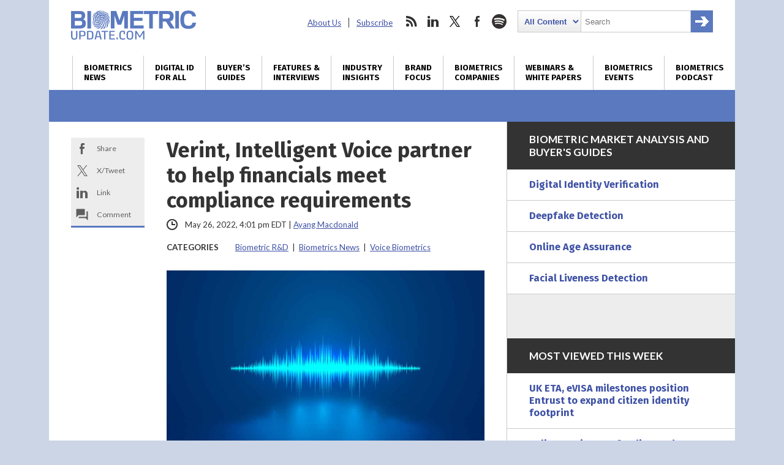

--- FILE ---
content_type: text/html; charset=utf-8
request_url: https://www.google.com/recaptcha/api2/anchor?ar=1&k=6LckmcMpAAAAAMdPMFPi54sy9nyJm0WHTIaER1qz&co=aHR0cHM6Ly93d3cuYmlvbWV0cmljdXBkYXRlLmNvbTo0NDM.&hl=en&v=PoyoqOPhxBO7pBk68S4YbpHZ&size=invisible&anchor-ms=20000&execute-ms=30000&cb=s6nqx92j6ebi
body_size: 48904
content:
<!DOCTYPE HTML><html dir="ltr" lang="en"><head><meta http-equiv="Content-Type" content="text/html; charset=UTF-8">
<meta http-equiv="X-UA-Compatible" content="IE=edge">
<title>reCAPTCHA</title>
<style type="text/css">
/* cyrillic-ext */
@font-face {
  font-family: 'Roboto';
  font-style: normal;
  font-weight: 400;
  font-stretch: 100%;
  src: url(//fonts.gstatic.com/s/roboto/v48/KFO7CnqEu92Fr1ME7kSn66aGLdTylUAMa3GUBHMdazTgWw.woff2) format('woff2');
  unicode-range: U+0460-052F, U+1C80-1C8A, U+20B4, U+2DE0-2DFF, U+A640-A69F, U+FE2E-FE2F;
}
/* cyrillic */
@font-face {
  font-family: 'Roboto';
  font-style: normal;
  font-weight: 400;
  font-stretch: 100%;
  src: url(//fonts.gstatic.com/s/roboto/v48/KFO7CnqEu92Fr1ME7kSn66aGLdTylUAMa3iUBHMdazTgWw.woff2) format('woff2');
  unicode-range: U+0301, U+0400-045F, U+0490-0491, U+04B0-04B1, U+2116;
}
/* greek-ext */
@font-face {
  font-family: 'Roboto';
  font-style: normal;
  font-weight: 400;
  font-stretch: 100%;
  src: url(//fonts.gstatic.com/s/roboto/v48/KFO7CnqEu92Fr1ME7kSn66aGLdTylUAMa3CUBHMdazTgWw.woff2) format('woff2');
  unicode-range: U+1F00-1FFF;
}
/* greek */
@font-face {
  font-family: 'Roboto';
  font-style: normal;
  font-weight: 400;
  font-stretch: 100%;
  src: url(//fonts.gstatic.com/s/roboto/v48/KFO7CnqEu92Fr1ME7kSn66aGLdTylUAMa3-UBHMdazTgWw.woff2) format('woff2');
  unicode-range: U+0370-0377, U+037A-037F, U+0384-038A, U+038C, U+038E-03A1, U+03A3-03FF;
}
/* math */
@font-face {
  font-family: 'Roboto';
  font-style: normal;
  font-weight: 400;
  font-stretch: 100%;
  src: url(//fonts.gstatic.com/s/roboto/v48/KFO7CnqEu92Fr1ME7kSn66aGLdTylUAMawCUBHMdazTgWw.woff2) format('woff2');
  unicode-range: U+0302-0303, U+0305, U+0307-0308, U+0310, U+0312, U+0315, U+031A, U+0326-0327, U+032C, U+032F-0330, U+0332-0333, U+0338, U+033A, U+0346, U+034D, U+0391-03A1, U+03A3-03A9, U+03B1-03C9, U+03D1, U+03D5-03D6, U+03F0-03F1, U+03F4-03F5, U+2016-2017, U+2034-2038, U+203C, U+2040, U+2043, U+2047, U+2050, U+2057, U+205F, U+2070-2071, U+2074-208E, U+2090-209C, U+20D0-20DC, U+20E1, U+20E5-20EF, U+2100-2112, U+2114-2115, U+2117-2121, U+2123-214F, U+2190, U+2192, U+2194-21AE, U+21B0-21E5, U+21F1-21F2, U+21F4-2211, U+2213-2214, U+2216-22FF, U+2308-230B, U+2310, U+2319, U+231C-2321, U+2336-237A, U+237C, U+2395, U+239B-23B7, U+23D0, U+23DC-23E1, U+2474-2475, U+25AF, U+25B3, U+25B7, U+25BD, U+25C1, U+25CA, U+25CC, U+25FB, U+266D-266F, U+27C0-27FF, U+2900-2AFF, U+2B0E-2B11, U+2B30-2B4C, U+2BFE, U+3030, U+FF5B, U+FF5D, U+1D400-1D7FF, U+1EE00-1EEFF;
}
/* symbols */
@font-face {
  font-family: 'Roboto';
  font-style: normal;
  font-weight: 400;
  font-stretch: 100%;
  src: url(//fonts.gstatic.com/s/roboto/v48/KFO7CnqEu92Fr1ME7kSn66aGLdTylUAMaxKUBHMdazTgWw.woff2) format('woff2');
  unicode-range: U+0001-000C, U+000E-001F, U+007F-009F, U+20DD-20E0, U+20E2-20E4, U+2150-218F, U+2190, U+2192, U+2194-2199, U+21AF, U+21E6-21F0, U+21F3, U+2218-2219, U+2299, U+22C4-22C6, U+2300-243F, U+2440-244A, U+2460-24FF, U+25A0-27BF, U+2800-28FF, U+2921-2922, U+2981, U+29BF, U+29EB, U+2B00-2BFF, U+4DC0-4DFF, U+FFF9-FFFB, U+10140-1018E, U+10190-1019C, U+101A0, U+101D0-101FD, U+102E0-102FB, U+10E60-10E7E, U+1D2C0-1D2D3, U+1D2E0-1D37F, U+1F000-1F0FF, U+1F100-1F1AD, U+1F1E6-1F1FF, U+1F30D-1F30F, U+1F315, U+1F31C, U+1F31E, U+1F320-1F32C, U+1F336, U+1F378, U+1F37D, U+1F382, U+1F393-1F39F, U+1F3A7-1F3A8, U+1F3AC-1F3AF, U+1F3C2, U+1F3C4-1F3C6, U+1F3CA-1F3CE, U+1F3D4-1F3E0, U+1F3ED, U+1F3F1-1F3F3, U+1F3F5-1F3F7, U+1F408, U+1F415, U+1F41F, U+1F426, U+1F43F, U+1F441-1F442, U+1F444, U+1F446-1F449, U+1F44C-1F44E, U+1F453, U+1F46A, U+1F47D, U+1F4A3, U+1F4B0, U+1F4B3, U+1F4B9, U+1F4BB, U+1F4BF, U+1F4C8-1F4CB, U+1F4D6, U+1F4DA, U+1F4DF, U+1F4E3-1F4E6, U+1F4EA-1F4ED, U+1F4F7, U+1F4F9-1F4FB, U+1F4FD-1F4FE, U+1F503, U+1F507-1F50B, U+1F50D, U+1F512-1F513, U+1F53E-1F54A, U+1F54F-1F5FA, U+1F610, U+1F650-1F67F, U+1F687, U+1F68D, U+1F691, U+1F694, U+1F698, U+1F6AD, U+1F6B2, U+1F6B9-1F6BA, U+1F6BC, U+1F6C6-1F6CF, U+1F6D3-1F6D7, U+1F6E0-1F6EA, U+1F6F0-1F6F3, U+1F6F7-1F6FC, U+1F700-1F7FF, U+1F800-1F80B, U+1F810-1F847, U+1F850-1F859, U+1F860-1F887, U+1F890-1F8AD, U+1F8B0-1F8BB, U+1F8C0-1F8C1, U+1F900-1F90B, U+1F93B, U+1F946, U+1F984, U+1F996, U+1F9E9, U+1FA00-1FA6F, U+1FA70-1FA7C, U+1FA80-1FA89, U+1FA8F-1FAC6, U+1FACE-1FADC, U+1FADF-1FAE9, U+1FAF0-1FAF8, U+1FB00-1FBFF;
}
/* vietnamese */
@font-face {
  font-family: 'Roboto';
  font-style: normal;
  font-weight: 400;
  font-stretch: 100%;
  src: url(//fonts.gstatic.com/s/roboto/v48/KFO7CnqEu92Fr1ME7kSn66aGLdTylUAMa3OUBHMdazTgWw.woff2) format('woff2');
  unicode-range: U+0102-0103, U+0110-0111, U+0128-0129, U+0168-0169, U+01A0-01A1, U+01AF-01B0, U+0300-0301, U+0303-0304, U+0308-0309, U+0323, U+0329, U+1EA0-1EF9, U+20AB;
}
/* latin-ext */
@font-face {
  font-family: 'Roboto';
  font-style: normal;
  font-weight: 400;
  font-stretch: 100%;
  src: url(//fonts.gstatic.com/s/roboto/v48/KFO7CnqEu92Fr1ME7kSn66aGLdTylUAMa3KUBHMdazTgWw.woff2) format('woff2');
  unicode-range: U+0100-02BA, U+02BD-02C5, U+02C7-02CC, U+02CE-02D7, U+02DD-02FF, U+0304, U+0308, U+0329, U+1D00-1DBF, U+1E00-1E9F, U+1EF2-1EFF, U+2020, U+20A0-20AB, U+20AD-20C0, U+2113, U+2C60-2C7F, U+A720-A7FF;
}
/* latin */
@font-face {
  font-family: 'Roboto';
  font-style: normal;
  font-weight: 400;
  font-stretch: 100%;
  src: url(//fonts.gstatic.com/s/roboto/v48/KFO7CnqEu92Fr1ME7kSn66aGLdTylUAMa3yUBHMdazQ.woff2) format('woff2');
  unicode-range: U+0000-00FF, U+0131, U+0152-0153, U+02BB-02BC, U+02C6, U+02DA, U+02DC, U+0304, U+0308, U+0329, U+2000-206F, U+20AC, U+2122, U+2191, U+2193, U+2212, U+2215, U+FEFF, U+FFFD;
}
/* cyrillic-ext */
@font-face {
  font-family: 'Roboto';
  font-style: normal;
  font-weight: 500;
  font-stretch: 100%;
  src: url(//fonts.gstatic.com/s/roboto/v48/KFO7CnqEu92Fr1ME7kSn66aGLdTylUAMa3GUBHMdazTgWw.woff2) format('woff2');
  unicode-range: U+0460-052F, U+1C80-1C8A, U+20B4, U+2DE0-2DFF, U+A640-A69F, U+FE2E-FE2F;
}
/* cyrillic */
@font-face {
  font-family: 'Roboto';
  font-style: normal;
  font-weight: 500;
  font-stretch: 100%;
  src: url(//fonts.gstatic.com/s/roboto/v48/KFO7CnqEu92Fr1ME7kSn66aGLdTylUAMa3iUBHMdazTgWw.woff2) format('woff2');
  unicode-range: U+0301, U+0400-045F, U+0490-0491, U+04B0-04B1, U+2116;
}
/* greek-ext */
@font-face {
  font-family: 'Roboto';
  font-style: normal;
  font-weight: 500;
  font-stretch: 100%;
  src: url(//fonts.gstatic.com/s/roboto/v48/KFO7CnqEu92Fr1ME7kSn66aGLdTylUAMa3CUBHMdazTgWw.woff2) format('woff2');
  unicode-range: U+1F00-1FFF;
}
/* greek */
@font-face {
  font-family: 'Roboto';
  font-style: normal;
  font-weight: 500;
  font-stretch: 100%;
  src: url(//fonts.gstatic.com/s/roboto/v48/KFO7CnqEu92Fr1ME7kSn66aGLdTylUAMa3-UBHMdazTgWw.woff2) format('woff2');
  unicode-range: U+0370-0377, U+037A-037F, U+0384-038A, U+038C, U+038E-03A1, U+03A3-03FF;
}
/* math */
@font-face {
  font-family: 'Roboto';
  font-style: normal;
  font-weight: 500;
  font-stretch: 100%;
  src: url(//fonts.gstatic.com/s/roboto/v48/KFO7CnqEu92Fr1ME7kSn66aGLdTylUAMawCUBHMdazTgWw.woff2) format('woff2');
  unicode-range: U+0302-0303, U+0305, U+0307-0308, U+0310, U+0312, U+0315, U+031A, U+0326-0327, U+032C, U+032F-0330, U+0332-0333, U+0338, U+033A, U+0346, U+034D, U+0391-03A1, U+03A3-03A9, U+03B1-03C9, U+03D1, U+03D5-03D6, U+03F0-03F1, U+03F4-03F5, U+2016-2017, U+2034-2038, U+203C, U+2040, U+2043, U+2047, U+2050, U+2057, U+205F, U+2070-2071, U+2074-208E, U+2090-209C, U+20D0-20DC, U+20E1, U+20E5-20EF, U+2100-2112, U+2114-2115, U+2117-2121, U+2123-214F, U+2190, U+2192, U+2194-21AE, U+21B0-21E5, U+21F1-21F2, U+21F4-2211, U+2213-2214, U+2216-22FF, U+2308-230B, U+2310, U+2319, U+231C-2321, U+2336-237A, U+237C, U+2395, U+239B-23B7, U+23D0, U+23DC-23E1, U+2474-2475, U+25AF, U+25B3, U+25B7, U+25BD, U+25C1, U+25CA, U+25CC, U+25FB, U+266D-266F, U+27C0-27FF, U+2900-2AFF, U+2B0E-2B11, U+2B30-2B4C, U+2BFE, U+3030, U+FF5B, U+FF5D, U+1D400-1D7FF, U+1EE00-1EEFF;
}
/* symbols */
@font-face {
  font-family: 'Roboto';
  font-style: normal;
  font-weight: 500;
  font-stretch: 100%;
  src: url(//fonts.gstatic.com/s/roboto/v48/KFO7CnqEu92Fr1ME7kSn66aGLdTylUAMaxKUBHMdazTgWw.woff2) format('woff2');
  unicode-range: U+0001-000C, U+000E-001F, U+007F-009F, U+20DD-20E0, U+20E2-20E4, U+2150-218F, U+2190, U+2192, U+2194-2199, U+21AF, U+21E6-21F0, U+21F3, U+2218-2219, U+2299, U+22C4-22C6, U+2300-243F, U+2440-244A, U+2460-24FF, U+25A0-27BF, U+2800-28FF, U+2921-2922, U+2981, U+29BF, U+29EB, U+2B00-2BFF, U+4DC0-4DFF, U+FFF9-FFFB, U+10140-1018E, U+10190-1019C, U+101A0, U+101D0-101FD, U+102E0-102FB, U+10E60-10E7E, U+1D2C0-1D2D3, U+1D2E0-1D37F, U+1F000-1F0FF, U+1F100-1F1AD, U+1F1E6-1F1FF, U+1F30D-1F30F, U+1F315, U+1F31C, U+1F31E, U+1F320-1F32C, U+1F336, U+1F378, U+1F37D, U+1F382, U+1F393-1F39F, U+1F3A7-1F3A8, U+1F3AC-1F3AF, U+1F3C2, U+1F3C4-1F3C6, U+1F3CA-1F3CE, U+1F3D4-1F3E0, U+1F3ED, U+1F3F1-1F3F3, U+1F3F5-1F3F7, U+1F408, U+1F415, U+1F41F, U+1F426, U+1F43F, U+1F441-1F442, U+1F444, U+1F446-1F449, U+1F44C-1F44E, U+1F453, U+1F46A, U+1F47D, U+1F4A3, U+1F4B0, U+1F4B3, U+1F4B9, U+1F4BB, U+1F4BF, U+1F4C8-1F4CB, U+1F4D6, U+1F4DA, U+1F4DF, U+1F4E3-1F4E6, U+1F4EA-1F4ED, U+1F4F7, U+1F4F9-1F4FB, U+1F4FD-1F4FE, U+1F503, U+1F507-1F50B, U+1F50D, U+1F512-1F513, U+1F53E-1F54A, U+1F54F-1F5FA, U+1F610, U+1F650-1F67F, U+1F687, U+1F68D, U+1F691, U+1F694, U+1F698, U+1F6AD, U+1F6B2, U+1F6B9-1F6BA, U+1F6BC, U+1F6C6-1F6CF, U+1F6D3-1F6D7, U+1F6E0-1F6EA, U+1F6F0-1F6F3, U+1F6F7-1F6FC, U+1F700-1F7FF, U+1F800-1F80B, U+1F810-1F847, U+1F850-1F859, U+1F860-1F887, U+1F890-1F8AD, U+1F8B0-1F8BB, U+1F8C0-1F8C1, U+1F900-1F90B, U+1F93B, U+1F946, U+1F984, U+1F996, U+1F9E9, U+1FA00-1FA6F, U+1FA70-1FA7C, U+1FA80-1FA89, U+1FA8F-1FAC6, U+1FACE-1FADC, U+1FADF-1FAE9, U+1FAF0-1FAF8, U+1FB00-1FBFF;
}
/* vietnamese */
@font-face {
  font-family: 'Roboto';
  font-style: normal;
  font-weight: 500;
  font-stretch: 100%;
  src: url(//fonts.gstatic.com/s/roboto/v48/KFO7CnqEu92Fr1ME7kSn66aGLdTylUAMa3OUBHMdazTgWw.woff2) format('woff2');
  unicode-range: U+0102-0103, U+0110-0111, U+0128-0129, U+0168-0169, U+01A0-01A1, U+01AF-01B0, U+0300-0301, U+0303-0304, U+0308-0309, U+0323, U+0329, U+1EA0-1EF9, U+20AB;
}
/* latin-ext */
@font-face {
  font-family: 'Roboto';
  font-style: normal;
  font-weight: 500;
  font-stretch: 100%;
  src: url(//fonts.gstatic.com/s/roboto/v48/KFO7CnqEu92Fr1ME7kSn66aGLdTylUAMa3KUBHMdazTgWw.woff2) format('woff2');
  unicode-range: U+0100-02BA, U+02BD-02C5, U+02C7-02CC, U+02CE-02D7, U+02DD-02FF, U+0304, U+0308, U+0329, U+1D00-1DBF, U+1E00-1E9F, U+1EF2-1EFF, U+2020, U+20A0-20AB, U+20AD-20C0, U+2113, U+2C60-2C7F, U+A720-A7FF;
}
/* latin */
@font-face {
  font-family: 'Roboto';
  font-style: normal;
  font-weight: 500;
  font-stretch: 100%;
  src: url(//fonts.gstatic.com/s/roboto/v48/KFO7CnqEu92Fr1ME7kSn66aGLdTylUAMa3yUBHMdazQ.woff2) format('woff2');
  unicode-range: U+0000-00FF, U+0131, U+0152-0153, U+02BB-02BC, U+02C6, U+02DA, U+02DC, U+0304, U+0308, U+0329, U+2000-206F, U+20AC, U+2122, U+2191, U+2193, U+2212, U+2215, U+FEFF, U+FFFD;
}
/* cyrillic-ext */
@font-face {
  font-family: 'Roboto';
  font-style: normal;
  font-weight: 900;
  font-stretch: 100%;
  src: url(//fonts.gstatic.com/s/roboto/v48/KFO7CnqEu92Fr1ME7kSn66aGLdTylUAMa3GUBHMdazTgWw.woff2) format('woff2');
  unicode-range: U+0460-052F, U+1C80-1C8A, U+20B4, U+2DE0-2DFF, U+A640-A69F, U+FE2E-FE2F;
}
/* cyrillic */
@font-face {
  font-family: 'Roboto';
  font-style: normal;
  font-weight: 900;
  font-stretch: 100%;
  src: url(//fonts.gstatic.com/s/roboto/v48/KFO7CnqEu92Fr1ME7kSn66aGLdTylUAMa3iUBHMdazTgWw.woff2) format('woff2');
  unicode-range: U+0301, U+0400-045F, U+0490-0491, U+04B0-04B1, U+2116;
}
/* greek-ext */
@font-face {
  font-family: 'Roboto';
  font-style: normal;
  font-weight: 900;
  font-stretch: 100%;
  src: url(//fonts.gstatic.com/s/roboto/v48/KFO7CnqEu92Fr1ME7kSn66aGLdTylUAMa3CUBHMdazTgWw.woff2) format('woff2');
  unicode-range: U+1F00-1FFF;
}
/* greek */
@font-face {
  font-family: 'Roboto';
  font-style: normal;
  font-weight: 900;
  font-stretch: 100%;
  src: url(//fonts.gstatic.com/s/roboto/v48/KFO7CnqEu92Fr1ME7kSn66aGLdTylUAMa3-UBHMdazTgWw.woff2) format('woff2');
  unicode-range: U+0370-0377, U+037A-037F, U+0384-038A, U+038C, U+038E-03A1, U+03A3-03FF;
}
/* math */
@font-face {
  font-family: 'Roboto';
  font-style: normal;
  font-weight: 900;
  font-stretch: 100%;
  src: url(//fonts.gstatic.com/s/roboto/v48/KFO7CnqEu92Fr1ME7kSn66aGLdTylUAMawCUBHMdazTgWw.woff2) format('woff2');
  unicode-range: U+0302-0303, U+0305, U+0307-0308, U+0310, U+0312, U+0315, U+031A, U+0326-0327, U+032C, U+032F-0330, U+0332-0333, U+0338, U+033A, U+0346, U+034D, U+0391-03A1, U+03A3-03A9, U+03B1-03C9, U+03D1, U+03D5-03D6, U+03F0-03F1, U+03F4-03F5, U+2016-2017, U+2034-2038, U+203C, U+2040, U+2043, U+2047, U+2050, U+2057, U+205F, U+2070-2071, U+2074-208E, U+2090-209C, U+20D0-20DC, U+20E1, U+20E5-20EF, U+2100-2112, U+2114-2115, U+2117-2121, U+2123-214F, U+2190, U+2192, U+2194-21AE, U+21B0-21E5, U+21F1-21F2, U+21F4-2211, U+2213-2214, U+2216-22FF, U+2308-230B, U+2310, U+2319, U+231C-2321, U+2336-237A, U+237C, U+2395, U+239B-23B7, U+23D0, U+23DC-23E1, U+2474-2475, U+25AF, U+25B3, U+25B7, U+25BD, U+25C1, U+25CA, U+25CC, U+25FB, U+266D-266F, U+27C0-27FF, U+2900-2AFF, U+2B0E-2B11, U+2B30-2B4C, U+2BFE, U+3030, U+FF5B, U+FF5D, U+1D400-1D7FF, U+1EE00-1EEFF;
}
/* symbols */
@font-face {
  font-family: 'Roboto';
  font-style: normal;
  font-weight: 900;
  font-stretch: 100%;
  src: url(//fonts.gstatic.com/s/roboto/v48/KFO7CnqEu92Fr1ME7kSn66aGLdTylUAMaxKUBHMdazTgWw.woff2) format('woff2');
  unicode-range: U+0001-000C, U+000E-001F, U+007F-009F, U+20DD-20E0, U+20E2-20E4, U+2150-218F, U+2190, U+2192, U+2194-2199, U+21AF, U+21E6-21F0, U+21F3, U+2218-2219, U+2299, U+22C4-22C6, U+2300-243F, U+2440-244A, U+2460-24FF, U+25A0-27BF, U+2800-28FF, U+2921-2922, U+2981, U+29BF, U+29EB, U+2B00-2BFF, U+4DC0-4DFF, U+FFF9-FFFB, U+10140-1018E, U+10190-1019C, U+101A0, U+101D0-101FD, U+102E0-102FB, U+10E60-10E7E, U+1D2C0-1D2D3, U+1D2E0-1D37F, U+1F000-1F0FF, U+1F100-1F1AD, U+1F1E6-1F1FF, U+1F30D-1F30F, U+1F315, U+1F31C, U+1F31E, U+1F320-1F32C, U+1F336, U+1F378, U+1F37D, U+1F382, U+1F393-1F39F, U+1F3A7-1F3A8, U+1F3AC-1F3AF, U+1F3C2, U+1F3C4-1F3C6, U+1F3CA-1F3CE, U+1F3D4-1F3E0, U+1F3ED, U+1F3F1-1F3F3, U+1F3F5-1F3F7, U+1F408, U+1F415, U+1F41F, U+1F426, U+1F43F, U+1F441-1F442, U+1F444, U+1F446-1F449, U+1F44C-1F44E, U+1F453, U+1F46A, U+1F47D, U+1F4A3, U+1F4B0, U+1F4B3, U+1F4B9, U+1F4BB, U+1F4BF, U+1F4C8-1F4CB, U+1F4D6, U+1F4DA, U+1F4DF, U+1F4E3-1F4E6, U+1F4EA-1F4ED, U+1F4F7, U+1F4F9-1F4FB, U+1F4FD-1F4FE, U+1F503, U+1F507-1F50B, U+1F50D, U+1F512-1F513, U+1F53E-1F54A, U+1F54F-1F5FA, U+1F610, U+1F650-1F67F, U+1F687, U+1F68D, U+1F691, U+1F694, U+1F698, U+1F6AD, U+1F6B2, U+1F6B9-1F6BA, U+1F6BC, U+1F6C6-1F6CF, U+1F6D3-1F6D7, U+1F6E0-1F6EA, U+1F6F0-1F6F3, U+1F6F7-1F6FC, U+1F700-1F7FF, U+1F800-1F80B, U+1F810-1F847, U+1F850-1F859, U+1F860-1F887, U+1F890-1F8AD, U+1F8B0-1F8BB, U+1F8C0-1F8C1, U+1F900-1F90B, U+1F93B, U+1F946, U+1F984, U+1F996, U+1F9E9, U+1FA00-1FA6F, U+1FA70-1FA7C, U+1FA80-1FA89, U+1FA8F-1FAC6, U+1FACE-1FADC, U+1FADF-1FAE9, U+1FAF0-1FAF8, U+1FB00-1FBFF;
}
/* vietnamese */
@font-face {
  font-family: 'Roboto';
  font-style: normal;
  font-weight: 900;
  font-stretch: 100%;
  src: url(//fonts.gstatic.com/s/roboto/v48/KFO7CnqEu92Fr1ME7kSn66aGLdTylUAMa3OUBHMdazTgWw.woff2) format('woff2');
  unicode-range: U+0102-0103, U+0110-0111, U+0128-0129, U+0168-0169, U+01A0-01A1, U+01AF-01B0, U+0300-0301, U+0303-0304, U+0308-0309, U+0323, U+0329, U+1EA0-1EF9, U+20AB;
}
/* latin-ext */
@font-face {
  font-family: 'Roboto';
  font-style: normal;
  font-weight: 900;
  font-stretch: 100%;
  src: url(//fonts.gstatic.com/s/roboto/v48/KFO7CnqEu92Fr1ME7kSn66aGLdTylUAMa3KUBHMdazTgWw.woff2) format('woff2');
  unicode-range: U+0100-02BA, U+02BD-02C5, U+02C7-02CC, U+02CE-02D7, U+02DD-02FF, U+0304, U+0308, U+0329, U+1D00-1DBF, U+1E00-1E9F, U+1EF2-1EFF, U+2020, U+20A0-20AB, U+20AD-20C0, U+2113, U+2C60-2C7F, U+A720-A7FF;
}
/* latin */
@font-face {
  font-family: 'Roboto';
  font-style: normal;
  font-weight: 900;
  font-stretch: 100%;
  src: url(//fonts.gstatic.com/s/roboto/v48/KFO7CnqEu92Fr1ME7kSn66aGLdTylUAMa3yUBHMdazQ.woff2) format('woff2');
  unicode-range: U+0000-00FF, U+0131, U+0152-0153, U+02BB-02BC, U+02C6, U+02DA, U+02DC, U+0304, U+0308, U+0329, U+2000-206F, U+20AC, U+2122, U+2191, U+2193, U+2212, U+2215, U+FEFF, U+FFFD;
}

</style>
<link rel="stylesheet" type="text/css" href="https://www.gstatic.com/recaptcha/releases/PoyoqOPhxBO7pBk68S4YbpHZ/styles__ltr.css">
<script nonce="mI5tsoLo8C1j5BGDqEoWIw" type="text/javascript">window['__recaptcha_api'] = 'https://www.google.com/recaptcha/api2/';</script>
<script type="text/javascript" src="https://www.gstatic.com/recaptcha/releases/PoyoqOPhxBO7pBk68S4YbpHZ/recaptcha__en.js" nonce="mI5tsoLo8C1j5BGDqEoWIw">
      
    </script></head>
<body><div id="rc-anchor-alert" class="rc-anchor-alert"></div>
<input type="hidden" id="recaptcha-token" value="[base64]">
<script type="text/javascript" nonce="mI5tsoLo8C1j5BGDqEoWIw">
      recaptcha.anchor.Main.init("[\x22ainput\x22,[\x22bgdata\x22,\x22\x22,\[base64]/[base64]/[base64]/ZyhXLGgpOnEoW04sMjEsbF0sVywwKSxoKSxmYWxzZSxmYWxzZSl9Y2F0Y2goayl7RygzNTgsVyk/[base64]/[base64]/[base64]/[base64]/[base64]/[base64]/[base64]/bmV3IEJbT10oRFswXSk6dz09Mj9uZXcgQltPXShEWzBdLERbMV0pOnc9PTM/bmV3IEJbT10oRFswXSxEWzFdLERbMl0pOnc9PTQ/[base64]/[base64]/[base64]/[base64]/[base64]\\u003d\x22,\[base64]\x22,\x22wpoUeMKKM0deNsKSGMKIVMO7wppZwpx3fcODDkl/woXCmcO6wrXDojhbW33Cmyx5OsKJS1PCj1fDv0TCuMK8R8OGw4/CjcOsXcO/e0zCssOWwrRZw64IaMO2wpXDuDXCksK3cAFxwp4Bwr3CqCbDrijCtSEfwrN0Ew/CrcODwqrDtMKea8OYwqbCtgPDliJ9XRTCvhsSQVpwwpDCn8OEJMKGw6Ycw7nCinnCtMORJH7Cq8OGwrXCjFgnw6xTwrPCskrDpMORwqIhwqIyBjjDnjfCm8K9w5Egw5TCqMKtwr7ChcK9Ihg2wr/DvAJhGmnCv8K9H8OoIsKhwrRWWMK0BsKDwr8EPWphED5+wp7DokzCu2QMBsO/dmHDrMKYOkDCncKoKcOgw61THE/CiBRseDPDgnBkwqhawofDr00cw5QUB8KbTl4+D8OXw4QowohMWjdOGMO/w7Q1WMK9dMKfZcO4RTPCpsOtw556w6zDnsOvw7/[base64]/G8KFKQrCv15Cwok0asKDKcKywrQTw6HDv8O4R8OkMcOQPWkqw7/DsMKTWVVlZ8KAwqEQwo/[base64]/Dnx/ClMKjVcK3I8OhRsOiwq0yw63DgWpaw6A3cMOAw4LDi8OSZhYyw7fChMO7fMKuY143wpZWasOOwqdIHsKjCMOGwqAfw57CqmERKcK1JMKqFn/[base64]/wovDrMO+w6rCnzPCvzfDj8OiwrABwpnCtcO2f09MQMKuw6XDu0/DhxrCmjHCmcKOEyoRBEkIaUxEw60Qwptkwp3CrcKvwqVCw7DDs0TCrVfDvSwGB8KoESRMPMKRJMKFwrvDjsKuW3Fww5LDi8K7w4tNw4LDqsKkcXzCosKjQS/DnEsUwosvYMKOVUZ+w4g4wqQcwovDiD/CqSBcw4DDp8KZw75GQsO2woLDl8K6wp/[base64]/ChsOuFcOhFcOkZxfCrsKZW8KxOGdgwqNdw6DCj3jDu8Ojw4NAwpQJWV5Uw6/DiMOnw4nDqMObwqfDlsK9w4gzwq5bH8KlasOzw5/CmcKVw5nDuMKmwqcDw5rDgwFtS0QDZcOCw7gdw4/CtF/DmArDicONwrjDkTjCnMOWwrNYw4zDtn/DihYxw4Z/NcKJU8KnU2fDpMKEwrk6GMKnej8LQcKfwr9Hw5PCunrDo8OOw6IMEnwbw6UDTUFow6x5bcOUGkHDucK9Zz3ClsK8BcKRFT/[base64]/DnizCmn4FSXZnw7PCv2xaTsOYwq0iwqzDixsLw5vCvQZRUMOtVsOMAcOoLsKAcB/DnXJaw7nCmGfDmzd1GMKJw780w4/DkMOrdcKPDjjDtcK3XsKlSMO5w6PDoMK/HChRS8O2w7XChXbCtnwswp5sTMKewpLDt8OoFT1dKMODw4rCrWoObcOyw4bCjV7Cq8K4w6onJ3NNwrfCjmrCnMOLwqcuw5HDh8OhwpzDlmkBIEbCpcOMGMK+w4DChMKZwokOw5PCk8KIOV/DpMKNVUPCgMKxRAfCly/Cu8ObcSjCuRnDucKuw4wmDMOTXcOeKcKODgvDt8OHR8O9RcOGd8K5wr/DqcK/XhlTw5TCl8OIK3XCssKCOcKrI8OpwpBKwpwlU8K8w4/Dk8OCS8OZNgnClmbCqMONwrhVwphcw60ow4fClE/CrHDCqTXDtSjDqMOgD8OPw7nCqcOpw77Dv8Oew7HDiBIqMsOtdnHDqRttw5nCr1Nzw5BKBnzChT/[base64]/Dq8O5TMOJZkQoCWrCmsOvU8OdKcKuwppedcOcwqpTG8KHwrwYPhkDFFYHeExgTMOZHWvCql3CgRIJwqZ9wqXCkMOXOHE9w74AY8KgwoTCgsKbw7fCv8KBw7fDisOuJcOwwqlqwrDCplbDpcKsV8OXecOHbRjDv2lEw75WUsOuwqzDq0dmw74BbsKVJyPDkcOmw65Nwo/Cgk4iw4LCsVpYw6LDiicswo8cwrp7PnDDkcOHLMOSwpMLwovCqMO/[base64]/Cl1zDkMKBSmbCgVPCnjkJw4fDoMKlw7wyV8O5wpPCtFsjwqTDpMOMwppSwoPCk2RvK8O8RCjDn8KiNsOTw7AawoA0WlvDpMKBLxvCj35ywos+VcOwwrjDsz/ClMKbwptVwqDDnBs0w4MKw7/DpDTCnl/[base64]/CpSXDgsKDEcOSTsOXHEZCwqZRwqASwrXCrxZJSVUswpxLd8Kxe15Zw77Cv2xfBT/[base64]/w51Xwp4MGcODHH0pw7B5wp7Cr8ODVSsTw4LCuls9DMKiwobCh8Odw6smXGzCn8KJYMO7HRjDlyvDkXTCksKlCAzDrCvCgG/Co8KswqTCnx4VIVIceSkZWMKUYcK8w7jCkWfDhm0Mw5nCiU1tEn3DsyDDvMORw7HCmkJaWsOBwrBLw6NewqHDqsKOw5pGXsOnAQMCwrdYw6PCncKiew4sAyQEwphowqIBw5rCs2vCqMKYw5UvJsOAwqTChVXCsUvDtcKVRi/DuxljXzHDn8K+QCkjVDPDjsOfXB9TFMOkw6R4MMO8w5jCtjHDhE12w5t9PkZ5wpQkWWHDpGvCuSrDgsOyw6rCmR44C0fDq1Adw4bCksKMXj12NGLCskklX8Kewq/Crx7CgSrCicODwpDDuAzClUPCucO7woHDpsKRasO8wrpwFmoHfkrCiV7CiVFdw5DDr8OPfRo2PsOzwqfClUHCugF8wpLDmjAhK8KtXgvCjxzDjcKvAcOfeAfDqcOkKsOBZMKcwoPDszwGWhrDt18fwphTwr/DlMKbRsK+N8KTEMOew6vDnMKFwpViw6YYw7nDoEjCvTAXXmd2w5lAw6fDhE5iD15tXTFsw7YXLCUOF8O/[base64]/[base64]/[base64]/CnVMZaEIjwqnDgWI4wrHDhEcSaGcbN8OkV3t9w5LCu3jCi8KQfMOiw7PCj2cIwoh9eXsPACfCucOAw4FbwrrDqcOvKWZVRcKpUivCqUDDscKRYWJcOH7CnMOuBwBzcBUNw6cRw5/DmTnDgsO+C8O8amnDssOBEwvDgMKDRTQRw5fDu3bClcOFw4LDpMK0wpNxw5bDtsONPSPCg1fDmnI2w5wywobCnx92w6HCvGHCmhFOw6bDhgY6bMObwovCi3nCgTRfw6UEw47Cu8K8w6BrKyVsL8K/LcKnCMOuw6AFw53Cv8Osw708VFwVVcKbWS0vMyMCwpbCjyfCkRxKdQc+w6fCqQNyw7XCv2how4/DvjvCrsKmfMK1FBRPw73Ck8KzwqPCkcOWw47DocK9wpLDlMOcw4bCkxDClXVKw4ExwrHClULCv8KCJVl0f0grwqctFig+wqgZHsK2GidOCHDCucOHwr3DuMK0woE1w64nwrsmW3zCkCXCq8Ocf2E8w58DBMONVcKDwqkhdcKmwo82w7x/B08Tw64kw6E/e8OBN3jCsDLCv31Fw77DusK+wpLCncKrw63DlAHCuD/[base64]/VkTCtMK2wq9zDlBzQR05ITTCm8Omw47DoVvCrsO5WcOcwr4cwqIpT8O/wqB/wpzCusOfGsKIw4RDwp50TcKfZcOkw6wiAsKwBcOHw4pmwqsFCHBsXhQue8Klw5DCigjCsyEbB2/CpMKKwpDDtMOFwojDscK0Hhghw7AfBsOnCETDicKQw4BJw6bChMOkC8KTwozCqmMHwprCj8O3w71nP09twqjDncKUQSpbcmvDlMKUwrDDji9/NcOvwpDDp8O6wpPDscKEMSPDtmXDsMOGSMOUw6AyTxQ6dATDpkpdw6/DlnV2dcOswo7Cp8OLUSAUwq8nwpzDmy/DpmcPwp4UQ8O2cB95w4XDqV7CiEJvfXrCuEhuSsKJHsOywrTDoGAQwo1fQcOqw4zDjMOnBcKwwqzDqcKmw6h1w5IYS8KmwoPDhsKCBS1/YcK7RMOHO8OxwpZ2QlFxw4syw4sUWjwOG3LDqUtLJMKpTEkjU0I/w5BzOcK1w7HCkcOcCD0Uw7VnGcK4XsO4wp47dHHCu2oRWcK0YS/Dl8OCEMOrwqRfP8KNw5/DlxQmw509wqBaVMKGESTCpMOiRMKBw6TDuMKTwpYURTzClV/DlGgzwoAGwqfCqMKKTmvDhsOCNmXDkMOhRMKORCPCsi9dw71zw6zCvCAmOsOGED5zwqgpaMK6wp/DqkzCil7DkALCgcOQwrnDhcKfVcO3Wm0sw5xEUlxFb8KgaH/CvcOYLcKXwopCADfDqhcdbWbCgMK0w5AobsK5azMKwrJxwqpRw7JWwqXDjFPCgcKFfEwbacOQWMOLeMKFOkNWwqzCgmUOw5M2SQvClsO/wqQ5Wmlyw5ghwpvCn8KpOsK5PwksYV/ChsKfD8OdYcOHVlUgGHbDh8KQY8OJw4DDsAHDmiBfVFLDlgEVRVAQw4zDnxfDhQLDi3nCp8Ojwq3DusOBNMOfC8O0wqlAYXkdI8K6w5rDvMK/XsOAcEklLcKMw60Yw7PCsWlAwq3CqMKzw6E/wqRew5bCsDPCnxzDuVvCtsKfYMKgbz8VwqHDnnrDsjB7RE/DnznCicOtwrHDjcOSQWA+wo3DicKqdHvClMOhwqlWw5BLJMK8EsOPYcKOwpNWTcOcw41tw5PDrFpRKG1yUsOnwp5DbcOfazR/F3wFD8KkUcOLw7IHwqI2w5BNR8Kjb8K+KsOsSUrCuAZvw7NtwonCnMKTeRRuUMKDwpMuDX3DgHHCggDDuTxmAiTCtSsXfcK5NcKDGFLDnMKfwozCmQPDncOtw6EgXjNLw5tYw6/CvHBtw7vDnhwpTzzCqMKjAjhiw6Jdwqojw7jCjxVdwpjDk8KmAAMaHhVgw5AqwqzDklIYYsOwDwAqw6jCvMOQbsO4NGDCjcOkP8KUwoXDgsOEEWJaVQhLw6LCp05OwqDCv8KowrzCmcKPQDvDnmAvWlYZw57DjcKucD1fwo/[base64]/Ci8KaMmbCt8OTT8K2acKGwpHCucK5w6g9w4hQwoInVcOvVMKZw7zDtcO9wpASK8KDw55lwpXCiMKzP8OFwp1mw6sNVlE2BR0nwo7CpcOwdcKew4Akw5LDqcKsOsOtw7/[base64]/J8OMw5ZqXFRpwobDqSBLbMKUw4fDoMKsHGjDuBR7WzvClALDpsOjwo7CmTjCpsK5w6zCmlPChhPDhmEXHMOiMlVjQH3Dq3xBcVdfwpDCucOBU3wucWTCtMOGwoABOQAmXT/[base64]/[base64]/wrNuwqXDhyfCkcOsCXHCqAY4w6vCn8OGw7wfw7Vgw5pZNsKiw5Frw6PDkSXDtw06JT19wrfDicKCTcOsfMO9Y8O+w5vDsFnCgn7CjsKpV2kgQlDCvG0rMMKVKTViJcKrPMKCa0kHMU8uSsK/[base64]/DmRB2w6srbsOPKsO1w7rCicOoX8KFTsOtwpDDjMKddcO4B8OoX8OtwqPCrMKQw5wAwqPDgj0hw4JewrBew445wpTDnDzDvBHCnMOSwp/[base64]/wpwQT1zDkMOCw53Co8KiGsK2wqRyw63DnFrCl1lcOlAhwrfDisO9w5jCnMOBwoIQw4JJH8KqRV/CgMKUwrk/wqDDjDXDmkBswpDDlzhBa8Oiw5PCrkVLwoIQOsKew7RUIHJYeBhGR8K5ZXQrRsO3wocBfWx/w6tOwq3DosKCYcOww6jDixbDhMKBFsKLw7IwTMKPwp12wocCJsOlRMODEkTDvW3CiVDCm8KsO8KPwpxDJ8Ktw7UvXcOpCMOTQT/DvcOBAWPCii7DocOBWCnClgFpwqsEw5DCucOTISfCo8KBw4Qjw53CnmzCoQjCqsKMHicheMKCasKywo3DpsKqXMOrRBdpGT0zwqzCtDDChMOlwrXCvsO8bMK4BSTDiBc9wp7CqsOZwo/DrsKPGTnCkGJqwonCucKgwropcgnDg3F1wrRQwoPDnh5/BsO0SDzDj8K3wrsgKDFfMMOPwpsKw5HCkcOjwp44w5vDpSI7w7ZYK8O2fMOcwphRw7bDscKpwqrCt0RtCQ3DilBSdMOmw7fDvCENI8OgC8KQw7LCgHh2bVjClMKFBnnDnRArcsOgw5fDtsOFdEzDoG3CvMKpNsOrJn/DssOaKcO/wrPDlCFiwqDCiMO/YsK1QcOHwpbCvjVJThPDlSHCkBJpw74Mw5fCpcKPG8KBfMK5wrlhDFVfw7fCgsKfw77CmMOFwqE3MhwYIcOFMMOnwrJCbC96wqFgw43DsMOvw7gLwrTCsiRbwpTCnWUUw7TDusOOIibDksOzw4Bgw7HDpgLDkFrDlsKXw61pwo/[base64]/[base64]/DjWE0wqXCpiVnw7XDo0jCl2LCsiHDl8K5w6oOw7/DgMKpFjfCoWzDvDhEFmHDkMOfwrLDosOxKMKBw7oTwoPCmmNtw4PDp3JnOsOVw4HCoMKVR8KqwoQow5/DiMOpVsOCwrXCuRfCgcOMO31RABh9w5/[base64]/[base64]/Cl8KEQV9bCFvDuGc3BcKJC2HCohEawrHDsMO2S8Kjw57DvGjCuMOpw7NNwrFpFcKPw7/CjcOWw6BLw5jDjMKcwqTCgAbCuzrDq2TCgMKMw4/[base64]/[base64]/Coj9wT2s1w4fDlsOawq/DuWTDuQttGsKDGnAywoXDsXA+wqzDtjDCvmlKw4/CtnAjHWbDk1hEwpvCjnrDiMKuwqoYcMKtw5NMHxjCujTCp0YEJcKYw4htRMOrN0sPIhJQNDrCtFpsY8O+PsONwo8odTUSwolhworCu14HEcOocMOxXDPDhgd1UcKPw7jCocO5EMO1w5Z8w6DDrnwpOk4XAMOVJm/ChMOnw4wOJsOwwrk5EXYkw73DtMOpwqzDlMK/EMKqw4sEX8KAwoHDoxbCu8KlDMKfw4IPw5HDiTYFbBvCi8OGHUtpPcOrAzlXPx7DvSLCtcOcw57CtAkSIWBtNzzCtcOYTsK1OG40wooVIcOHw7deO8OqBcOLwqlDASRfwq3DtsO5aXXDncKjw5V+w6rDuMK2w6HDvUDDt8OvwrZnA8K9WG/ChcOkw4LDlBNYHsOvw7gowp7Drzkww5PDr8KTw6vDkcKZw7Mzw63CocOpw4VBOx9xLEVuRVXCpTsXD04hfjdQwqE9w59MRcOIw4E/NBXDlMOlMsKIwoEgw4UMw4fCo8KWZTFFLUrDkRYpwoHDjzIiw5zDmcOzeMKxMinDvcOafn/DkGsqXHvDiMKBw4UAZsOxw5gEw61rwpNKw4LDo8K/ZMO/wpU+w40cb8OQO8Kvw4TDosKIDWkJw7PCim0ib0NnEcKJbjtFwrzDolzChzRvVcKpU8K/dSLCqkrDlsKEw47CgsOhwr16IVrCjTRewoJ4eBAMQ8KuVUByLlTCi3dFQ1VEbER5fm4lMTHDmzwMfcKLw5xMw7bCl8OvDMK4w5Afw6NgWyDCksORwrVpNy/ChhJHwpXDscKBJ8OKwqBkFcKDwpPDncO9w5jDuj7Cg8Kkw4R4RirDqMK7QcKbA8KcQwp0OgdUCDXCpcKEw6TCpx7DosKQwrpoacOkwrdeCcKXXsOcPMOfKlHDvRjDh8KeNF3DpsKDHmA5dcK+BjJBV8OQByfDvMKZw6EJw5/CosKwwqZ2wpATwpTDglnDqmPCpMKiPsKoFzvCmcKIFWvCnsK1JMOhw7c7w4VIXEI7w6oIFwfCn8K8w7rDv3t5wrVUQsK6JsO2FcKowowZLlVzw6HDr8KVBsKYw5XDssOGR29vfcOewr3CqcOIw7rCpMKLOX7CpcOvw7HClW3DswfDgCsrDDjDhMOfw5NbEMK/wqFQO8OGGcO/w7EEEzHDmDzDiRzDkUXCiMOrKznCgVgBw67DhgzCkcOvB0hzw57Cn8Ofw4IkwrJtAmwoej8tP8Khw5BDw7YOwq7Dsyk0w58Gw7M5woEQwo3CusK4DMOFKFdFAcKxwrlQMMOCw7TDmsKBw4BtKsODw7x0BXRje8OEQkbCrsK/wo5qw4l+w5LCp8ODWcKdPmXCuMK+wq8EMsK/QRpiRcK2QDVTYRJnK8KALA3Dg03CvRcoKWDCqEAIwp5Bwo0zw7TCucKEwr/CgcKbPcKSFmXCqHTCqRh3IcKkcsO4VDc6wrHDlSR4IMK3w71Hw68ww4twwpguw5XDv8OEcMOyW8OlR0gZwqxew740w77DkGskHlbCrlxiJxJCw7h9HRgvwq5YQx/[base64]/w6vDoQdGwowsw7/CkEjDssKZwp9swqjCuDfDqxjCixtycMK9OlTCvlTDiW/[base64]/CuW0IwoLDi2TDusOBL2DDpEpwwrhnBFjCkMKtw4BMw5jCog5wBAEfwogwVcOwP1bCnMOTw5YEXcKfHMKGw7UBwo1XwqNYw4nCoMKbTBPDuAXDucOCTcKGwqU/w7bCkMKLw6XDu1XCg37DgxUIG8KEwrMTwoYZw6BcXsOnBMOgw5XDkMKseR3CkgLDpsK8w4PDtVrCv8KkwqpjwodnwqYXwqVGXMOlfUTDlcKvSx4KdsKBw7AFRGMEwpxywqjCtUsHV8OzwrADw7cqOcORd8Kiwr/Dv8OjTFHCuyzCn2XDh8OAHMKrwpIVN3nCpEXChsKIwoHCpMKkwrvCtivCrsKRwrDDt8O1wrvDqsK8HsKPIEkkL2DCqMOew4DDqEJkRlZ+ScOaLzQTwqjDlRLDosOHw4LDi8Oow6DDrVnDgVwXw6fCvkXDj1kEw7vCssKLesKUw6zCicOpw4YLwoRzw5/[base64]/CmcKew7QQfcKnY8O2ZsKyw6HCvWQIZmACw6XCgBEuw43DqcOrwptAacO7wohbw5fCoMOrwrpiw7lqaSRFdcKrw4NCw7g5UnbDu8K/CyEmw7s2A2TChcOnw6kWI8OFwoDCiXM9w4MxwrTCsmrDrnhCw4PDhy4LAUJpBVlGZMKnwrQmwoM3WcOUwqwRwo9aZQTCksK+w4NYw51hPsOIw4LDmwwuwrfDp2TCmi1JZlQ0w6AWcMKtBMKwwoEDw6h3LsKxw6/CnHzCgDPCmcOGw4DCvcOHKS/DpRfCgzxYwqwAw75jOlQrwrbDh8KyKGlGd8Omw6RpOX06w4cPEzfCjXR8dsO4wqkFwpVVesOiW8KVciMow4rCsylSFy80R8Oaw4kMbsK5w7rCk3MCwoXCpsOfw5JHw4pOwp3CqMKHwofCnMOpNW7Cv8KywqFCw7l/wodlwokMQ8KITcOCw6IXw6k+Kx/Cnk3CmcKNbcOGTz8FwqwWRsKNdDLCuXYjbsOmY8KNU8KLbMO+w43CqcOnw4vClMO5f8OtUMKXw6/CtWdhwobDsw3CtMKuSUfDn0xaN8ORVsOsw5fCvG8qQcKgN8O5w4BObMOcWxsLewfCjgojwq7DocKGw4xKwoU5GGBlIB3CtU/DpsKXw44KfWB/wpjDq0rDr3QQayhYaMOTwrUXBStJW8KcwrLDssOxbcKKw4dmNkMPLcOjw5syRcKMw77DoMKPJMOBd3Miw7fDsCjCl8ObA3/Cn8OmVW4nw7/DlGfDhkjDrWQ0wpJuwocdw4JrwqPCrDXCvyvDvAVfw7klw4sLw5PDpcKjwq7CnMOOEHzDi8OLbWopw69RwqRFwo1zw6gLLylYw4/DisKRw6PCjsKUw4dgdRVXwoBAdlrCvsO2wrbCq8Kpwoo8w7tKKldMMAl9O1JKw7NNwpbCgMK/w5LCpg3DksKtw5rDnWdNwohiw5dcw7jDugHCmMKgw4rCvMK3w6LCnVIBccK3XcKYw55TSsKcwrjDk8OuO8OhScKuwq/[base64]/DmRYJNS1awqHCn8OewotEw7HDkEvCuBfDhV0swpPCtmfDqirCrm8/w6Y7CHZYwpPDpDTCgsOdw5zCtADDtcOXEsOGAcK+woksQWAdw4VzwrIwZRrDunnCoXrDvBXCjADCjsK1d8OGw7APwq7Drx3Dg8K0wowuwqrDqMOYU15YJsKaE8KmwqNewqY3woRlLEvDrELDkMKXZ1/CksOublpQwqVsacKsw6Eqw5dWeUsXwprDuBDDpCXDnMOgH8O4A0XDsg9OYsKRw6zCi8OlwozChhVmeV/DiVDDj8OWw7/[base64]/CssKWd8O8wo1SwrcTwqbCjcO2wr3DpcOIwq7Dl8KAw4rCmEV8Py3Cj8OQY8KiL1ROwq59w6LDhsK5w4rClG7Dh8OFw57DuxVOdm8fNw/CjFHDpsKFw4t+wpJCUMKxwojDhMOVw69/wqYAw64sw7Fjw71qVsOmBsKvUMOWfcODwoQzVsOXDcOlwqvDr3HClMO1Ki3DsMOAw6F0wp17VVEWdSPDn3lnwpDCvMOBe34HwrHCshXDoDwzesKlXWFFPxlBO8O3YndmY8ODNsKMB1nDjcOANFrCicKzw4ljUWvDoMKHwozCmxLCtk3CpV5ow5XCmsK5BMOkUcO/YW/DqsKMSMOowqDCn0vDuTFGw6PCs8KRw53CvmLDhh7ChsORFcKaPm1GM8Kiw5jDn8Kdw4Yow4fDu8OlZ8OHw7J3w5wZf37DpsKqw5gmQi1uwqxbNxnClwXCpALDhQRVw7RMfcKvwqLDpC1Gwrk2AX/DqiLCksKgGG0jw78JQsKZwoI3UsKmw40cOljCv1fCvyN8wrDCqsKHw4Mlw5VVFx/Dr8O/w4LCrlEIw5XDjQTCgMOBfWADw6woCcO0wqsuEcOQTsO2XsKDwqbDpMKXwp0NY8KXw6UcVEfCiSJQCSrDr1p4Q8OaQ8O3YwJowop/wqvCs8KDa8Oowo/DtsOwHMKyQcO+cMOmwofDkk/[base64]/[base64]/CrsK3fxB/wqAzwrBRW8KKLwjCqMOYw5LCjwvCoFckw7DDkEnDkAXCnAIQwr7DscOowqEjw7QJOsOWN3nClsKhHsOqwojDrhQawqLDkcKfFD8bWcOuMn0SScOaWGrDm8OPw7rDsmcRNhUbw5/CqMOsw6JVwp7DiHzCri5Ew5LCrg5OwrETfTsuZVrCjsKyw5fCscKbw5QKMSTCgSRJwrhPDMKyY8KhwrfCqQsQaTHCm2bDv0oXw6Uow47DmCRfXGlTE8Kgw4tbw6hWwr8Jw7bDnx3CogfCrMKJwqLCsjA9bsKfwrvCiRU/TsK4w5/DosKxw7PDrjXCs2oBT8OEKsKof8Ktw53DlcKkLVluw77CpsO6dnoLNMKeOg3CrmIvwroDAkksRcOHUG/DtRnCucOuAMO2XyjCrgE2S8KeIcKVw7zCtgVyUcODw4HCs8Kew6DDuAN1w4QkP8O2w5g2OkfDgE5YRkEew4gTwoocR8OiBThER8Kndw7DoXQjeMOyw70qw5DCncOoRMKtwr/DsMKSwrA9GxvCmMKyw7TCoEXCsFBbwr48w5gxw7zClXTCu8OFEsK+w7ZbPsKwaMOgwo9gBsKYw4tew7fDjMKLw4XCnQnDsHBOcMOFw6EaZz7Cj8KLLMKecsOHERcKLk3Cn8OhVjAPTMOIDMOow7x2FV7DiGZXIGVowpl/w6Q4U8OmLsKVwqnDkjvDm1JrdlzDnhDDmsOiHcOuaTEnw6oCImDCtX49wrcsw5HCscOoJkzCsVTDr8KuYMKpQcOqw4o2X8OpB8KuTmfDpiV9BcOKw5XCvQQPw4HDh8OEK8KtasKfQlRnwpMvw5Ndw7MtGAE9J1DCjSLCvcOALBdCw5nCgMOLwqvDnjoKw45zwq/Dnw/DnB4Pw5rCh8O5UsK6ZsKJw5FCMcKbwqtMwpXCnMKgQxo5R8KpJcKSw73ClyAZw5QvwpbDr2/DnnFOVMKzwqEGwoAtB1vDusO/cGzDkVJpS8KaOX/[base64]/[base64]/GF1rc01yXcKTFsOIw7xiw6PDscKlwr/CvcKaw7bCmFhWXTUvGS4aWAJhw5zDlcKECcOYdDDCoVXDm8OYwqrCoRfDvcKywrxkDgDDni5uwowCOcO5w6dbwphkKlTDrcOVEcOUw75DZQUiw4jCtcKUJg7CmMOZw57DjUnDv8OjLVcswp4Rw68ddcOVwoxfEF/CgwBxw7YGdsOLdXLCuz7CqTDClnV/H8K9OsOcLMOgKMOZNsOZw6clelcpM2HClcOwbGnDp8K4w5/Co0zCrcOlwrx1XFjCsTPCp2ojwrwOZcKZHsOvwrRnFWovUcOqwptVPsKsXx3DmgHDgiYhSxMCfsK3woVjJMKAwqN2w6hgwr/CrA5uwphZBQbDrcOgLcOyKDvCoiIUHBXDrSnCtcK/SsOHKGUTcWTCpsK4wrPDt3nCgjc/wqLCthzCv8KTw7LCscOfS8O+w47Cs8O5bjIkF8KLw7DDgRNaw4XDqm3Dl8KfGwPDrXlBCnlpwprDqArCsMKowo/Dj1ZwwoEFw6R3wrYceUDDjyzDsMKRw5jDkMKLa8KMeUs9SjfDgsKRPxfDhFsXwqfCj3BRw7YOGlRGYxFIw7rCisKLIE8MwpfCjFlYw59cwrvCqMOAJnDDncOhw4DCvnLDuEZAw4XCvsOAOsKLw43Cu8Osw7xkw5h4L8OPKcKqHcOPw5jDg8Khw4/CmlHCuQHCr8OQXsKCwq3CmMKBbcOxw70AQTrDhxLDim1MwrjCuA1kwpvDqcOID8O3ecODMH3DjWnDj8OeFMOIw5JMw5fCqcOIwrjDgD0NN8KQJV3Ch37CsV/Cn2rDp1E4wqkEOMK8w7TDgcO2wo4XYQ3Cl05DE3bDs8O7OcKyRS4Ew7MMXcOCU8OMwpHCnsObIyHDt8K7wqfDnytBwr/CjcOmMMKTScOkPGTCq8OVT8OYa04tw6sLwrjChcOqeMOgOsOowqnCmg/[base64]/ayDCncKowrBtVsKKwpcPdMKfwrJnwqXCiyx+ZsKvwo/Cs8O5w79wwqDDpyfDsHg5Chcgc0vDo8K+w7dCR2Mbw7TCjcOFw7zCljjCj8OaAjA0wozDhUkXNsKKwrDDtcOhfcOUPcOjwr/CpGFTLSrDqTLDlsKOw6fDqXzDj8KQIAbDj8Kzw5QecU/Cv1HDqh3DniDChD8Kw7LCjmIfbGQ+csO1FQEbCHvCtcKAHCURSMOSS8OjwqE4wrUSCcKhOS40wonDrsKNLS3CqMKfEcKdw71jwrYQeWd/[base64]/Q8OLAHYkPsKVW8KuCn/CrcKLKcKVwo3DnMKbZk9nwpoOdhhxw7p5w5LCiMOCw7/[base64]/[base64]/DvMOMKMOjVcKWckbDscOow5fCtAQnwojCtsKTaMOdw58SW8Kow5nCvn9RH2lOwqgDSD3DgBFZw43DisKMw4QtwonDuMOhwovDssK+D2/[base64]/wozDpsKnwptkPsO1wqstwrLDlTRjXWUBDsKUwovDiMOywp/CusOtKmsMW3xdWcKBwpcWw7NQw7fDlsOtw7TCk1dow5ZjwpPDoMOnw5PDk8K9fxNiwo4+DEc4wr3DpkFWwrxlwobCm8KRwpVNeVltacKkw41xwoFSbwJKXsO0w4sOJX09eBrCpWLDjiAjw5/CmGDDi8OkPnpIbsKzwrnDuQnCphgGFRzDgsO0wrdLwph2FMOlw6jDksKow7HDo8OCwojDusKrHsO3w4jCqy/CisOSwo1XcMKxFm5KwqfCssOZw5XChCTDrmZew53DmHIZw6Rmw7jCm8OsEwHCm8KBw7ZawpnDgUlYQRjCskHDrcKxw5/Co8K1GsKewqRuXsOgw73CicOKaD7DpHHCrUF6wpvDhwzCkMKtKjxDY2/ClMOEWsKSfhzCpALCjcODwr8VwoDCgwzDtmhcw7XDqEvDowbDmMKcDcKiwqjChwQmDGrCnnEcAsOWQ8O7VFkwGGbDv0U5RXDCthM9w5dhwovCrMOUacOKwp3CnMOFwo/CvXloHMKoXzTCmA47w4PCisK7c1gCZcKGw6Q6w58qBgHDp8KrXcKBVkTCrWDDuMKYwp1rJnljelNxw4dywo1awr3CnsKkw63CjyPCmiFIZsKrwpt4MAbDocOKwq5Pdy1rwoEdecKgcAnCkCM9woLDlA3CmTRnXDJQRBbDjVQ0wrnDscKyKQ5/PsKGwplPQ8KbwrDDl0BkImwcVsKTbMKww4nDhMOJwoxSw5TDpRLDrMKNwr9+w4t0w4teWkjDlw0fw4fCvjLCmcKEDcOnwrYDw4zDuMKEbsOCP8O8wo0zJxTCngwuecKaS8KEBcKdwrxTd0vCo8K/VMOowoPCo8OrwoQtPixIw4bClMKhJcOvwpMkRlvDuAnCmMObRcKsFWEJw5fDkcKow704eMOfwptKJMOmw45rBMKYw4kDfcKPZDgQwqhYw4nCscKvwp/DnsKSUcObw4PCoVxdw5/CmXXDpMKSf8K8csOYwoE1VcKNKsKNw4JqYsKxw7zDq8KGfllkw5hnEsOuwqpnw5J3wr7DiUPCmVLCo8OMwrfCvsOUw4nDmQzCj8OKw5XDrsKtNMOyXTFfL3YyHGDDpmI9w7vCq3TChsOjWgNQRsKnSlfCpkbDjzrDmsOTHcOaaEfDoMOsOQLCgcKAPMKKTxrCsGbCul/[base64]/wq5BFsKOw6xhd8K/wo42ccKtw6puYmhZT3zCkMOVDAXCrA3CtHfDviXDuVUrC8KFYhY1w43DpMKIw6E7wqt0PsKnUS/DnybCi8K2w5RNRlHDuMOHwrc1VsOEw5TDs8KgQ8OjwrPCszAqwqzCmk9dIsOUwpnDhMKIAcKIccOYw7YKJsKzw5pMJcOAw6LDg2bCh8KYcAXDosOsbsKjbMOjw7bCocORKH/CuMOjwoLClcOMesKdwqjDpsOnw6tcwroGJ0kyw5RAQHsxXyHDm3fDtMOVG8KRWsOfw4pRIsO/EsKMw6I7wqLDlsKSw7DDrEjDh8OIVsKGQzFGRELDlMOiJcOgwrLDusKhwo55w5DDuEo5AkrCiCkBdWMPOQoyw5MjV8OVw4poEizChhPDicOlwrZSwqBKNcKNE2nDgQowWsK1cCV0w7/ChcOrd8K5d3hyw7VXFFPCisODfizCgzdqwpzChsKGw4wGw7DDg8KDdMKlMwLDry/DiMOow5jCsHw/wrvDmMOTw5bDujcowollw7gsRsKDPsKzw5rCpGpFw4wKwrbDq3QwwofDiMKvXiDDu8OdL8OqLSM+ZX3CgS1DwpzDscO9VcOWw7vCpcOTFTI/w65cwqEwdsOmJ8KCNRggHcOyfng+w58iEMOGw4HClXU0V8OTb8KSNsOHw6kWwrwpwpLDlcO9w4XCg3UPW3PCgMK2w5h2w6EFMBzDvzzDh8OGDD7DhcKXw4/CocKnwq7DoBEQfUgTw5BAwqnDmMK+woAALcOdwrbDrCpZwqTCl3bDmDjCjsKlw64Jwpw3Zi5cwql1BsK/[base64]/Dnh0EUxoJw5bCqsOJOcOXacK8w4FlwpjCpMKjQcKWwoMKwpjDhCs8HR1Bw4bDjXwmFMO7w4ABwpvDpMOQcStBMMK1ZCPChFjCr8O1KsOeEiHCi8Opw6bDhkjCuMKRUjkVwqgqYRHDhiUxwrQjAMOBwoU/K8OVBGTCjkVGwrsEw4/[base64]/[base64]/CssOswrLDg0zDrmTDtcK7J1N1wobDu8Kfwo3ChsOfFsKswoI3RATChzErwp/CtVAoC8KWTMK7CSbCtcOgP8KnUsKNw5x/w5jColTCp8KuV8KyTcOiwr4CAMObw6xQwr7DkcKcL0wnbMO8w5haX8KFWHzDpcK5wphXZ8Kdw6nCiQfCtCkmwrwCwoVSWcKhL8KnFQrDv15Oe8KMwrXDlsKDw4fCrsKdw5XDpxbCqkDCosKCwq/[base64]/[base64]/[base64]/ClsO7bsOYwpw4QcKRwp/CiA/CscO2eEzDhg0cwoF6wrzDr8O4wrJTHkfDucOKVSJSECF4wqLCgBB0w6XDs8OaUsOrGS9sw45IRMKPw7vCusK1woHCr8OHGGlBNXFhJXxFwr7Dpn1cIcKIwp0DwoE/OsKMGMKOO8KUw7bDv8KkNsOFwqDCt8K2wqQ2w4k+w7YUYMKwbBtjwqHDpsOkwofCs8OgwofDkl3ConvDnsOkwrNswo/[base64]/Cr8O/D2nCrsOpBWXDrHkWw6XCujjDojZ0w4tmTsKdB3snwrPCoMKHw7LDpsK3w5DCtnsIasObwozDrcK/MUZUw67DtEZvw4bDmA9ow7bDncOHClTCnmTCsMKPfGUqw5TDrsOew7Ryw4rCrMO2wrctw5bCqsKTclhdTl9bBsKowq3CtFQxw7wsElTDtsO3QcO8CsO/WARrwrnDth1dwpfCnDPDqcOxw6g2bMK+wr1TfcKkScKyw5tNw67DtcKKHjHCssKdw6/DvcOCwqvCm8KAXWACw7oUfk3DnMKOw6fCjsOnw4DCocO2wqnCgXDDoWQTw6/DmMKYK1Z6LSjCkmIuwp/Dg8KXwrvCqSzDosKtw7gyw6zCtsO3woMUaMOPw5vCrTTDm2vDrXh4KiXCjGMmaDMnwrw3aMOuWQEqcBLDtcObw6pbw553w4rDiRfDjmvDjMK4wqXCs8Krwr13D8OpCcOKKEhbEcK4w6fChQhJMwrDpcKFQHrCiMKMwrUmw5/[base64]/DusK4wrzCq0jDqsOfK8KHAMK0EcK2w4rCmcKRw6TCmj/CmTs8PG9rcn/[base64]/Co3HCnMKIwqfDmMONb8OmRGfCoSpkw5PDs0/DvcKGw44UwoXDiMK2Mh7DgRc1wpPDtB1nZU7DlcOnwp8aw6bDmRRIPcKZw7w1wq7DlsK7w77DkH4Vw7rCnMK/wrtWwoNfAcOXw7bCqsKgHMOlFcK8wrvClcK2w6pCw7fCksKGw4lDe8K1QsOSJcOBw6/Cjk7Cg8OINSLDkXPCglIKwprCs8KrCsO/w5U9wp1pZngTwp0DO8OHw4YiOG0Jwqktwr3DhmfCksKfNF8dw5fCiwVFPMOiwoPDn8OHwqbClELDtcKDYG5fwrvDvTZzeMOSwolYwpfCm8OYw6Umw69Wwp/CiWRPbynCtcOWGi5gwqfCpsK8AzFnw7TClFXCjRwqdgnClS0kZEjCq2zDmwkLLDDDjcOYw6LDgh/[base64]/CssOGwqzDg27DncOpwrDDg8KDQ0vDmcOvJ8OiwqRvdsKwW8KYT8K0GBtXwr9sRMOCH0LDgCzDqy3Cl8O0ThTCh0LCgcOZwovDm2vCiMOzw7M2MG0Bwop/w4sEwqzClcKZcsKXMsKEPTHDs8K1QMO6EhAIwqXCpMK5woPDjsK3w5XDo8KFw7Zywp3CicOMU8OgFsO4w4lAwoNnwo0ALDbDp8OAYcOYwokdw6sxw4IYJwAfw6NMw4knOsO1XwZZwq7Dn8Ksw5DDp8KmMDHDqA/CtzrDs1vDoMKDAsKaIBfDjsOFAsOcw5V8CAXDslLDvkXCkg0Gw7LCoTcCw6jClMKBwq14wpJzN0bDi8KXwoI7PVMBbcKEwp3DisKMDMKSEsK/wrgmMMONw6fDrsKsXB5yw67Cs2deKhhPw6vCgsOrM8OubzLDlFZgwqFPOUvDu8O7w5FOcyFCE8K0wq0SZ8KSAcKGwoI2w6N0eh/CrkpHwp7CicKXMmwHw7AkwqMWdsK8w6HCvmrDj8OcX8OHwpnCjjckLT/[base64]/DhMO7CcKDwqXCoDZUwoXDqkDCi2rCpMOuw7/CtMOvw54KwrJuAz5EwqopTFg7wqXDvsKJF8OOwo/DosK1w7tMZ8K9VBADw6o9LsOEw60cw64ddsK2w5gGw6gpwobDoMOpAQbCgWrCm8KOwqXCiyxDWcOaw6nDnHVJUkXDiUsAw4I4B8O9w5wRfk/DicO9DhInwp5xZcOMwovDu8K1HcKjUsK1w7zDsMKCWQhJw6kqYcKISsOdwqrDlXDCrMOnw5nClSwca8KdJRvCohgHw71sUlBQwrDCvnRow5nChMORwpYaT8K6wrvDocK4A8OIwp3DjsOGwrfCni/Ct39NGVnDrcKmE1ZSwqLCp8K1wo5bwqLDusORwqTDjW5GUUM2wpw4wr7CqQE5w4QYw4ELw5LDg8OwAcKeasK2w4nClsK5woHCp09Cw53CpsOodDQpJsKDAxrDtTDCizrDmcKhUMK/w4LDosO8THbCrsOz\x22],null,[\x22conf\x22,null,\x226LckmcMpAAAAAMdPMFPi54sy9nyJm0WHTIaER1qz\x22,0,null,null,null,1,[21,125,63,73,95,87,41,43,42,83,102,105,109,121],[1017145,884],0,null,null,null,null,0,null,0,null,700,1,null,0,\[base64]/76lBhnEnQkZiJDzAxnryhAZr/MRGQ\\u003d\\u003d\x22,0,1,null,null,1,null,0,0,null,null,null,0],\x22https://www.biometricupdate.com:443\x22,null,[3,1,1],null,null,null,1,3600,[\x22https://www.google.com/intl/en/policies/privacy/\x22,\x22https://www.google.com/intl/en/policies/terms/\x22],\x22Tsz6aQmmCQ/EuQUTW1P0DNnBGImzB4s7JyS381AxWw8\\u003d\x22,1,0,null,1,1768997199205,0,0,[62,93,154,247,15],null,[238,30,111,45],\x22RC-NThnQX8BeyE6zQ\x22,null,null,null,null,null,\x220dAFcWeA7dsPH-Kpic7Z7G1a7RjqaCiW8k4-3-Yv0k9-kKTVxlM6IAUAS1Vo-Plmg96_rmIG4PTZnWmpoAwABXKEwmfKLkXP9qXw\x22,1769079999208]");
    </script></body></html>

--- FILE ---
content_type: text/html; charset=utf-8
request_url: https://www.google.com/recaptcha/api2/aframe
body_size: -249
content:
<!DOCTYPE HTML><html><head><meta http-equiv="content-type" content="text/html; charset=UTF-8"></head><body><script nonce="th7NYdtbGOrACLVnx9hDUQ">/** Anti-fraud and anti-abuse applications only. See google.com/recaptcha */ try{var clients={'sodar':'https://pagead2.googlesyndication.com/pagead/sodar?'};window.addEventListener("message",function(a){try{if(a.source===window.parent){var b=JSON.parse(a.data);var c=clients[b['id']];if(c){var d=document.createElement('img');d.src=c+b['params']+'&rc='+(localStorage.getItem("rc::a")?sessionStorage.getItem("rc::b"):"");window.document.body.appendChild(d);sessionStorage.setItem("rc::e",parseInt(sessionStorage.getItem("rc::e")||0)+1);localStorage.setItem("rc::h",'1768993600618');}}}catch(b){}});window.parent.postMessage("_grecaptcha_ready", "*");}catch(b){}</script></body></html>